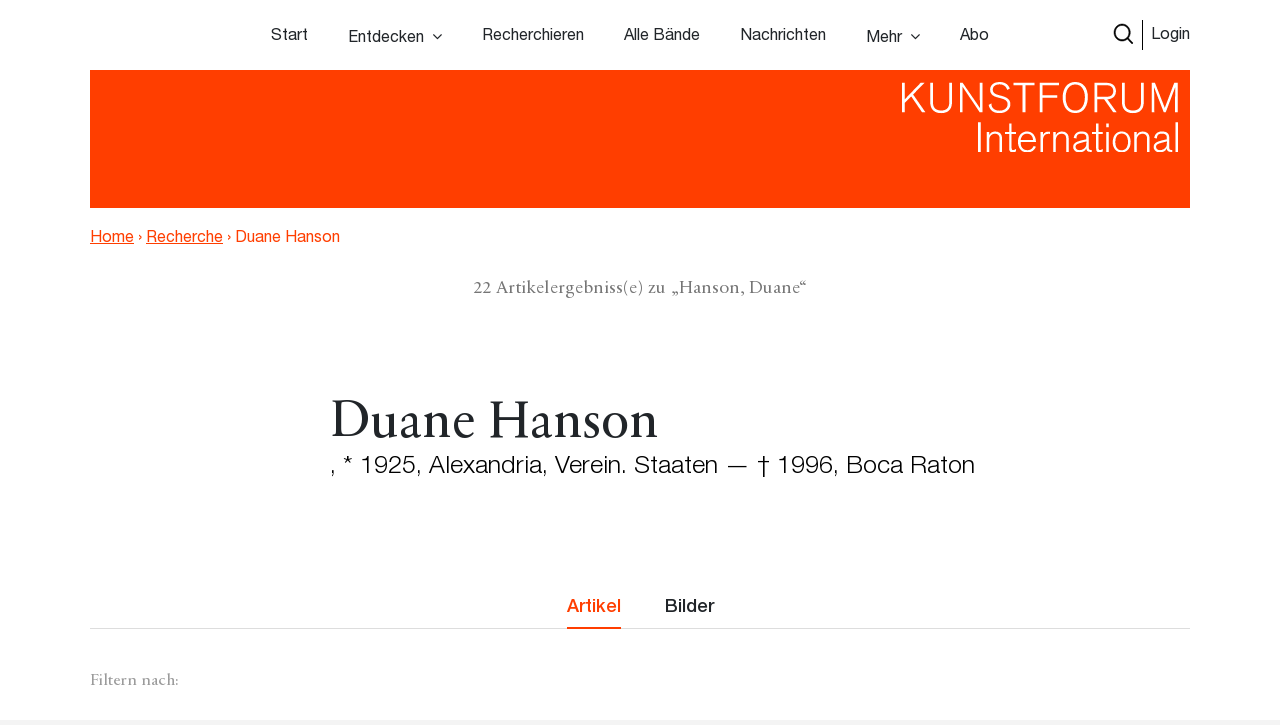

--- FILE ---
content_type: text/html; charset=UTF-8
request_url: https://www.kunstforum.de/person/hanson-duane/
body_size: 16075
content:
<!doctype html>
<html lang="de-DE">
  <head>
  <meta charset="utf-8">
  <meta http-equiv="x-ua-compatible" content="ie=edge">
  <meta name="viewport" content="width=device-width, initial-scale=1, maximum-scale=1">
  <meta name="facebook-domain-verification" content="9qe2nx740zivirl8zvhvly3xbntbz3" />
  <link rel="icon" type="image/x-icon" href="/app/themes/kfi-theme/resources/assets/icons/favicon.ico" />
  <script id="Cookiebot" src="https://consent.cookiebot.com/uc.js" data-cbid="cdfe249b-8881-4012-9f24-1e890577934e" data-blockingmode="auto" type="text/javascript"></script>
  <script type="text/javascript">
    var gaProperty = 'UA-455428-1';
    var disableStr = 'ga-disable-' + gaProperty;
    if (document.cookie.indexOf(disableStr + '=true') > -1) {
      window[disableStr] = true;
    }
    function gaOptout() {
      document.cookie = disableStr + '=true; expires=Thu, 31 Dec 2099 23:59:59 UTC;path=/';
      window[disableStr] = true;
      alert('Das Tracking durch Google Analytics wurde in Ihrem Browser für diese Website deaktiviert.');
    }
  </script>

  <script type="text/javascript">
    var gaProperty = 'UA-455428-1';
    var disableStr = 'ga-disable-' + gaProperty; if (document.cookie.indexOf(disableStr + '=true') > -1) {
      window[disableStr] = true;
    }
    function gaOptout() {
      document.cookie = disableStr + '=true; expires=Thu, 31 Dec 2099 23:59:59 UTC; path=/';
      window[disableStr] = true;
      alert('Das Tracking durch Google Analytics wurde in Ihrem Browser für diese Website deaktiviert.'); } </script> <script> (function(i,s,o,g,r,a,m){i['GoogleAnalyticsObject']=r;i[r]=i[r]||function(){
      (i[r].q=i[r].q||[]).push(arguments)},i[r].l=1*new Date();a=s.createElement(o),
      m=s.getElementsByTagName(o)[0];a.async=1;a.src=g;m.parentNode.insertBefore(a,m)
    })(window,document,'script','//www.google-analytics.com/analytics.js','ga');
    ga('create', 'UA-455428-1', 'auto');
    ga('set', 'anonymizeIp', true);
    ga('send', 'pageview');
  </script>

  <meta name='robots' content='index, follow, max-image-preview:large, max-snippet:-1, max-video-preview:-1' />

	<!-- This site is optimized with the Yoast SEO plugin v15.9.2 - https://yoast.com/wordpress/plugins/seo/ -->
	<title>Hanson, Duane &ndash; www.kunstforum.de</title>
	<link rel="canonical" href="https://www.kunstforum.de/person/hanson-duane/" />
	<meta property="og:locale" content="de_DE" />
	<meta property="og:type" content="article" />
	<meta property="og:title" content="Hanson, Duane &ndash; www.kunstforum.de" />
	<meta property="og:url" content="https://www.kunstforum.de/person/hanson-duane/" />
	<meta property="og:site_name" content="www.kunstforum.de" />
	<meta property="article:modified_time" content="2018-05-25T15:16:56+00:00" />
	<meta name="twitter:card" content="summary_large_image" />
	<meta name="twitter:site" content="@KUNSTFORUM_int" />
	<script type="application/ld+json" class="yoast-schema-graph">{"@context":"https://schema.org","@graph":[{"@type":"WebSite","@id":"https://www.kunstforum.de/#website","url":"https://www.kunstforum.de/","name":"www.kunstforum.de","description":"KUNSTFORUM international","potentialAction":[{"@type":"SearchAction","target":"https://www.kunstforum.de/search/{search_term_string}","query-input":"required name=search_term_string"}],"inLanguage":"de-DE"},{"@type":"WebPage","@id":"https://www.kunstforum.de/person/hanson-duane/#webpage","url":"https://www.kunstforum.de/person/hanson-duane/","name":"Hanson, Duane &ndash; www.kunstforum.de","isPartOf":{"@id":"https://www.kunstforum.de/#website"},"datePublished":"2018-03-27T02:42:45+00:00","dateModified":"2018-05-25T15:16:56+00:00","breadcrumb":{"@id":"https://www.kunstforum.de/person/hanson-duane/#breadcrumb"},"inLanguage":"de-DE","potentialAction":[{"@type":"ReadAction","target":["https://www.kunstforum.de/person/hanson-duane/"]}]},{"@type":"BreadcrumbList","@id":"https://www.kunstforum.de/person/hanson-duane/#breadcrumb","itemListElement":[{"@type":"ListItem","position":1,"item":{"@type":"WebPage","@id":"https://www.kunstforum.de/","url":"https://www.kunstforum.de/","name":"Home"}},{"@type":"ListItem","position":2,"item":{"@type":"WebPage","@id":"https://www.kunstforum.de/person/hanson-duane/","url":"https://www.kunstforum.de/person/hanson-duane/","name":"Hanson, Duane"}}]}]}</script>
	<!-- / Yoast SEO plugin. -->


<link rel="stylesheet" href="/wp/wp-includes/css/dist/block-library/style.min.css?ver=5.7.2">
<link rel="stylesheet" href="/app/mu-plugins/kf/public/css/kf-public.css?ver=1.0.0">
<link rel="stylesheet" href="/app/plugins/cbxwpbookmark/public/css/cbxwpbookmark-public.css?ver=2.0">
<link rel="stylesheet" href="/app/plugins/cbxwpbookmarkaddon/assets/cbxwpbookmarkaddon.css?ver=1.1.1">
<link rel="stylesheet" href="/app/plugins/real-time-validation-for-gravity-forms/public/assets/css/public.css?ver=1.7.0">
<link rel="stylesheet" href="/app/plugins/leaky-paywall//css/issuem-leaky-paywall.css?ver=4.10.10">
<link rel="stylesheet" href="/app/themes/kfi-theme/dist/styles/main.css">
<link rel="stylesheet" href="/app/themes/kfi-theme/dist/styles/custom.css?ver=1.03">
<script src="/wp/wp-includes/js/jquery/jquery.min.js?ver=3.5.1" id="jquery-core-js"></script>
<script src="/wp/wp-includes/js/jquery/jquery-migrate.min.js?ver=3.3.2" id="jquery-migrate-js"></script>
<script src="/app/mu-plugins/kf/public/js/kf-public.js?ver=1.0.0" id="kf-js"></script>
<script src="/app/plugins/cbxwpbookmarkaddon/assets/cbxwpbookmarkaddon.js?ver=1.0" id="cbxwpbookmarkaddon-js"></script>
<script type='text/javascript' id='cbxwpbookmarkpublicjs-js-extra'>
/* <![CDATA[ */
var cbxwpbookmark = {"ajaxurl":"https:\/\/www.kunstforum.de\/wp\/wp-admin\/admin-ajax.php","nonce":"26acd0afc5","cat_template":"\"\\r\\n            <div class=\\\"cbxbookmark-mycat-editbox\\\">\\r\\n                <input class=\\\"cbxbmedit-catname\\\" name=\\\"catname\\\" value=\\\"##catname##\\\" \\\/>                \\r\\n                <select class=\\\"cbxbmedit-privacy input-catprivacy\\\" name=\\\"catprivacy\\\">\\r\\n                  <option value=\\\"1\\\" title=\\\"Public Category\\\">Public<\\\/option>\\r\\n                  <option value=\\\"0\\\" title=\\\"Private Category\\\">Private<\\\/option>\\r\\n                <\\\/select>\\r\\n                <a href=\\\"#\\\" class=\\\"cbxbookmark-btn cbxbookmark-cat-save\\\">Update <span class=\\\"cbxbm_busy\\\" style=\\\"display:none;\\\"><\\\/span><\\\/a>\\r\\n                <a href=\\\"#\\\" class=\\\"cbxbookmark-btn cbxbookmark-cat-close\\\">Close<\\\/a>\\r\\n            <\\\/div>\"","category_delete_success":"Category deleted successfully","category_delete_error":"Unable to delete the category","areyousuretodeletecat":"Diesen Bookmark-Ordner entfernen?","areyousuretodeletebookmark":"Diesen Bookmark wirklich l\u00f6schen?","bookmark_failed":"Hinzuf\u00fcgen des Bookmarks fehlgeschlagen","bookmark_removed":"Bookmark entfernt","bookmark_removed_empty":"Alle Bookmarks entfernt.","bookmark_removed_failed":"L\u00f6schen des Bookmarks hat nicht funktioniert.","error_msg":"Error loading data. Response code = ","category_name_empty":"Kategorie kann nicht leer sein.","add_to_head_defult":"Um Beitrag hinzuzuf\u00fcgen, Merkliste ausw\u00e4hlen","category_loaded_edit":"Klicken um Liste zu bearbeiten","max_cat_limit":"10","max_cat_limit_error":"Sorry, you reached the maximum category limit and to create one one, please delete unnecessary categories first","user_current_cat_count":"0","user_current_cats":"","user_can_create_cat":"0"};
/* ]]> */
</script>
<script src="/app/plugins/cbxwpbookmark/public/js/cbxwpbookmark-public.js?ver=2.0" id="cbxwpbookmarkpublicjs-js"></script>
<script type='text/javascript' id='track-the-click-js-extra'>
/* <![CDATA[ */
var ajax_var = {"nonce":"1a8adfcb27"};
var ttc_data = {"proBeacon":""};
/* ]]> */
</script>
<script src="/app/plugins/track-the-click/public/js/track-the-click-public.js?ver=0.3.15" id="track-the-click-js" data-noptimize="true"></script>
<script id="track-the-click-js-after" data-noptimize="true">
function getHomeURL() {return "https://www.kunstforum.de";}
function getPostID() {return 13325;}
function showClickCounts() {return false;}
function getClicksToGA() {return false;}
</script>
<script src="/app/plugins/real-time-validation-for-gravity-forms/public/assets/js/livevalidation_standalone.js?ver=1.7.0" id="real-time-validation-live-validation-js"></script>
<script src="/app/plugins/real-time-validation-for-gravity-forms/public/assets/js/public.js?ver=1.7.0" id="real-time-validation-plugin-script-js"></script>
<script src="/app/plugins/real-time-validation-for-gravity-forms/public/assets/js/default_validation.js?ver=1.7.0" id="real-time-validation-plugin-defaiult-skin-js-js"></script>
<script type='text/javascript' id='wp-statistics-tracker-js-extra'>
/* <![CDATA[ */
var WP_Statistics_Tracker_Object = {"hitRequestUrl":"https:\/\/www.kunstforum.de\/wp-json\/wp-statistics\/v2\/hit?wp_statistics_hit_rest=yes&track_all=1&current_page_type=post_type_person&current_page_id=13325&search_query&page_uri=L3BlcnNvbi9oYW5zb24tZHVhbmUv","keepOnlineRequestUrl":"https:\/\/www.kunstforum.de\/wp-json\/wp-statistics\/v2\/online?wp_statistics_hit_rest=yes&track_all=1&current_page_type=post_type_person&current_page_id=13325&search_query&page_uri=L3BlcnNvbi9oYW5zb24tZHVhbmUv","option":{"dntEnabled":"1","cacheCompatibility":"1"}};
/* ]]> */
</script>
<script src="/app/plugins/wp-statistics/assets/js/tracker.js?ver=5.7.2" id="wp-statistics-tracker-js"></script>
<!-- Analytics by WP Statistics v14.2 - https://wp-statistics.com/ -->
<meta name="facebook-domain-verification" content="nbck9jduq426x1cd9u1zd867ltc750" />		<style type="text/css" id="wp-custom-css">
			.template-impressum .maincontent img {
	height: auto;
}		</style>
		</head>
  <body class="person-template-default single single-person postid-13325 hanson-duane app-data index-data singular-data single-data single-person-data single-person-hanson-duane-data is-guest">
        <!-- Facebook Pixel Code -->
<!--
  <script>
    !function(f,b,e,v,n,t,s)
    {if(f.fbq)return;n=f.fbq=function(){n.callMethod?
      n.callMethod.apply(n,arguments):n.queue.push(arguments)};
      if(!f._fbq)f._fbq=n;n.push=n;n.loaded=!0;n.version='2.0';
      n.queue=[];t=b.createElement(e);t.async=!0;
      t.src=v;s=b.getElementsByTagName(e)[0];
      s.parentNode.insertBefore(t,s)}(window,document,'script',
      'https://connect.facebook.net/en_US/fbevents.js');
    fbq('init', '716049578952501');
    fbq('track', 'PageView');
  </script>
  <noscript>
    <img height="1" width="1"
        src="https://www.facebook.com/tr?id=716049578952501&ev=PageView
  &noscript=1"/>
  </noscript>
  -->
<!-- End Facebook Pixel Code -->


<div class="collapse navbar-collapse d-xs-block d-sm-block d-md-none d-lg-none" id="navbarSupportedContent">
    <ul class="navbar-nav">
        <li class="nav-item  start-link "><a class="nav-link" href="https://www.kunstforum.de/">Start</a></li><li class="nav-item   hasItems"><span class="nav-link">Entdecken</span><ul class="nav-sub"><li class="nav-sub-item  "><a class="nav-sub-link" href="https://www.kunstforum.de/entdecken/">Venedig Biennale Archiv entdecken</a></li><li class="nav-sub-item  "><a class="nav-sub-link" href="https://www.kunstforum.de/archiv-entdecken/">Archiv entdecken</a></li></ul></li><li class="nav-item   "><a class="nav-link" href="https://www.kunstforum.de/recherche/">Recherchieren</a></li><li class="nav-item   "><a class="nav-link" href="https://www.kunstforum.de/archiv/">Alle Bände</a></li><li class="nav-item   "><a class="nav-link" href="https://www.kunstforum.de/nachrichten/">Nachrichten</a></li><li class="nav-item   hasItems"><span class="nav-link">Mehr</span><ul class="nav-sub"><li class="nav-sub-item  "><a class="nav-sub-link" href="https://www.kunstforum.de/ueber-kunstforum/">Über KUNSTFORUM</a></li><li class="nav-sub-item  "><a class="nav-sub-link" href="https://www.kunstforum.de/anzeigen/">Anzeigen/Mediadaten</a></li><li class="nav-sub-item  "><a class="nav-sub-link" href="http://www.kunstforum.de/handbuch-recherche">Akademische Nutzung</a></li><li class="nav-sub-item  "><a class="nav-sub-link" href="https://www.kunstforum.de/newsletter/">Newsletter</a></li></ul></li><li class="nav-item   "><a class="nav-link" href="https://www.kunstforum.de/abo/">Abo</a></li>
    </ul>

    <button class="navbar-toggler" type="button" data-toggle="collapse" data-target="#navbarSupportedContent"
        aria-controls="navbarSupportedContent" aria-expanded="false" aria-label="Toggle navigation">
        <svg width="24" height="24" xmlns="http://www.w3.org/2000/svg" fill-rule="evenodd" clip-rule="evenodd">
            <path
                d="M12 11.293l10.293-10.293.707.707-10.293 10.293 10.293 10.293-.707.707-10.293-10.293-10.293 10.293-.707-.707 10.293-10.293-10.293-10.293.707-.707 10.293 10.293z" />
        </svg>
    </button>
</div>

<nav class="navbar navbar-expand-lg fixed-top initial-state " id="navbar-main">
    <div class="container main-navi nav-elem-pos-a">

        <div class="header-add my-2 my-lg-0 nav-elem-pos-b">
            <a href="/suche" id="nav-search-btn">
                <img src="https://www.kunstforum.de/app/themes/kfi-theme/dist/images/search-w.svg" class="search-icon-w" />
                <img src="https://www.kunstforum.de/app/themes/kfi-theme/dist/images/search.svg" class="search-icon" />
            </a>
                        <a href="#" id="nav-login-btn" class="active">Login</a>
            
            <button class="navbar-toggler d-sm-block d-xs-block d-md-none d-lg-none" type="button"
                data-toggle="collapse" data-target="#navbarSupportedContent" aria-controls="navbarSupportedContent"
                aria-expanded="false" aria-label="Toggle navigation">
                <svg xmlns="http://www.w3.org/2000/svg" viewBox="0 0 30 30" width="30" height="30" focusable="false">
                    <title>Menu</title>
                    <path stroke="currentColor" stroke-width="2" stroke-linecap="round" stroke-miterlimit="10"
                        d="M4 7h22M4 15h22M4 23h22"></path>
                </svg>
            </button>
        </div>

        <div class="d-none d-sm-none d-xs-none d-md-block d-lg-block" id="desktop-navbar">
            <ul class="navbar-nav">
                <li class="nav-item  start-link "><a class="nav-link" href="https://www.kunstforum.de/">Start</a></li><li class="nav-item   hasItems"><span class="nav-link">Entdecken</span><ul class="nav-sub"><li class="nav-sub-item  "><a class="nav-sub-link" href="https://www.kunstforum.de/entdecken/">Venedig Biennale Archiv entdecken</a></li><li class="nav-sub-item  "><a class="nav-sub-link" href="https://www.kunstforum.de/archiv-entdecken/">Archiv entdecken</a></li></ul></li><li class="nav-item   "><a class="nav-link" href="https://www.kunstforum.de/recherche/">Recherchieren</a></li><li class="nav-item   "><a class="nav-link" href="https://www.kunstforum.de/archiv/">Alle Bände</a></li><li class="nav-item   "><a class="nav-link" href="https://www.kunstforum.de/nachrichten/">Nachrichten</a></li><li class="nav-item   hasItems"><span class="nav-link">Mehr</span><ul class="nav-sub"><li class="nav-sub-item  "><a class="nav-sub-link" href="https://www.kunstforum.de/ueber-kunstforum/">Über KUNSTFORUM</a></li><li class="nav-sub-item  "><a class="nav-sub-link" href="https://www.kunstforum.de/anzeigen/">Anzeigen/Mediadaten</a></li><li class="nav-sub-item  "><a class="nav-sub-link" href="http://www.kunstforum.de/handbuch-recherche">Akademische Nutzung</a></li><li class="nav-sub-item  "><a class="nav-sub-link" href="https://www.kunstforum.de/newsletter/">Newsletter</a></li></ul></li><li class="nav-item   "><a class="nav-link" href="https://www.kunstforum.de/abo/">Abo</a></li>
            </ul>
        </div>
    </div>

    <div class="login-navi container">
                <div class="login-container d-flex">
            <div class="col-sm-12 col-md-8 teaser-col">
                <div class="row">
                    <div class="col-sm-4 img-col">
                        <img class="img-col-image" src="https://d3speutakpkuqn.cloudfront.net/app/uploads/2025/12/11091201/Baende_1-2_307.png" />
                    </div>
                    <div class="col-sm-8 teaser-col">
                        <h4>Sie sind noch kein*e Abonnent*in?</h4>
                        <p>Lesen Sie alle Inhalte der bisher erschienenen 307 Bände im KUNSTFORUM Abo</p>
                        <ul>
                                                        <li>Printausgabe + Digitalzugang und E-Paper inklusive</li>
                                                        <li>Inspiration und Online-Recherche in allen bisher erschienenen Bänden</li>
                                                        <li>flexibel mit dem aktuellen, letzten oder nächsten Band einsteigen</li>
                                                    </ul>
                        <a href="/abo" class="kf-btn mt-auto mr-auto">Jetzt abonnieren</a>
                    </div>
                </div>
            </div>
            <div class="col-sm-12 col-md-4 login-col">
                                <form name="loginform" id="loginform" action="https://www.kunstforum.de/wp/wp-login.php" method="post">
                    <h4>Login</h4>
                    <p>Wenn Sie bereits Abonnent sind, loggen Sie sich hier ein:</p>
                    
                    <input id="user_login" placeholder="E-Mail-Adresse" type="text" size="20" value="" name="log">
                    <input id="user_pass" placeholder="Passwort" type="password" size="20" value="" name="pwd">
                    <p class="login-additonal-text">
                        <a href="/passwort-vergessen/">Passwort vergessen?</a>
                    </p>
                    <input class="kf-btn-black ml-auto" type="submit" value="Anmelden" name="wp-submit">
                    <input id="rememberme" style="display: none;" type="checkbox" value="forever" name="rememberme">
                    <input type="hidden" value="https://www.kunstforum.de/person/hanson-duane" name="redirect_to">
                </form>
                <div class="client-custom-login">
                    <a href="/kundennummer-konvertierung/">Login mit Kunden/Login-Nummer oder Fragen zum Login?</a><br>
                    <a href="/shibboleth-login/">Login für Institutionen (Shibboleth)</a>
                </div>
            </div>
        </div>
    </div>

    <div class="search-navi container">
        <div class="kf-top-bar-search-wrapper">
  <div class="">
    <div class="kf-bar-enclosure">
      <div class="kf-bar kf-top-bar-search">
        <form action="/suche" method="GET" id="header-search-form">
                      <input type="text" id="search-text-query" name="query" placeholder="Volltextsuche im Archiv: Suchen Sie nach Themen,
        Begriffen, Personen, Institutionen etc..." />
                    <input id="search-submit-query" type="image" src="https://www.kunstforum.de/app/themes/kfi-theme/dist/images/search_icon.svg" />
        </form>
      </div>
              <span class="kf-slogan float-left"></span>
                    <span class="kf-slogan float-right">
          <a href="/">KUNSTFORUM International</a>
        </span>
          </div>
  </div>
</div>

    </div>
</nav>
    <div class="wrap" role="document">
      
  
  <div class="kf-article-stage">
                <div class="container">
            <div class="kf-bar-enclosure">
                <div class="kf-bar home-link">
                    <div class="logo-50-years">
                        <a href="/" title="KUNSTFORUM International">
                            <img src="https://www.kunstforum.de/app/themes/kfi-theme/dist/images/KF_Logo_ab2025_font.svg"
                                style="width: 300px;top: 0;height: auto;" class="logo" />
                        </a>
                    </div>
                </div>
                                <div class="kf-slogan float-left breadcrumb">
                    <a href="https://www.kunstforum.de" class="bc-link home">Home</a>
                                        <span class="divider">›</span>
                                        <a href="https://www.kunstforum.de/recherche" class="bc-link">Recherche</a>
                                                            <span class="divider">›</span>
                                        <span href="https://www.kunstforum.de/person/hanson-duane/" class="bc-link">Duane Hanson</span>
                                                        </div>
                                <div class="kf-slogan float-right d-none">
                    <a href="/">KUNSTFORUM International</a>
                </div>
            </div>
        </div>
    </div>
  <div class="maincontent maincontent_home">
    
        <div class="result-info">
      <p class="text-center result-count">22 Artikelergebniss(e) zu „Hanson, Duane“</p>
    </div>

    
    <div class="kfi-header-text">
  <div class="container">
        <div class="kfi-header-text-content d-flex flex-column has-img-col" style="flex-direction: row !important;">
              <div class="col img-col d-flex flex-column" style="background-image: url(); height: 180px; width: 180px; border-radius: 50%; overflow: hidden; background-repeat: no-repeat; background-size: cover; background-position: center;">
          <img src="" class="rounded-circle" alt="" style="opacity: 0;"/>
        </div>
            <div class="col d-flex flex-column justify-content-center header-headline">
                  <h1 class="header-title">Duane Hanson</h1>
                          <h3>, * 1925, Alexandria, Verein. Staaten — † 1996, Boca Raton</h3>
                      </div>
    </div>
  </div>
</div>

      <div class="container">
        <div class="col-12 content-tab_style content-tabs">
          <div class="row justify-content-center">
            <div class="col-12 text-center">
              <ul class="align-bottom nav nav-tabs" id="myTab" role="tablist">
                <li class="nav-item">
                  <a class="active nav-link content-tab" id="articles-tab" data-toggle="tab" href="#articles-panel" role="tab" aria-controls="articles" aria-selected="true">Artikel</a>
                </li>
                <li class="nav-item">
                  <a class="nav-link content-tab" id="images-tab" data-toggle="tab" href="#images-panel" role="tab" aria-controls="images" aria-selected="true">Bilder</a>
                </li>
              </ul>
            </div>
          </div>
        </div>
      </div>

      <div class="article-relations tab-content personen-artikel" id="myTabContent">
        <div class="tab-pane fade show active pt-0" id="articles-panel" role="tabpanel" aria-labelledby="articles-tab">
          <div class="container">
            <form>
                            <div class="kf-search-research-filter d-flex flex-row align-items-start">
                                  <span class="label">Filtern nach:</span>
                  <select id="person-filter-issue" class="selectpicker" name="issue" data-width="auto">
                    <option value="">Band wählen</option>
                                                            <option value="9267" >Bd. 207</option>
                                                            <option value="9135" >Bd. 114</option>
                                                            <option value="9254" >Bd. 194</option>
                                                            <option value="616728" >Bd. 260</option>
                                                            <option value="588026" >Bd. 256</option>
                                                            <option value="9300" >Bd. 241</option>
                                                            <option value="9299" >Bd. 240</option>
                                                            <option value="9264" >Bd. 204</option>
                                                            <option value="9181" >Bd. 160</option>
                                                            <option value="9268" >Bd. 208</option>
                                                            <option value="9142" >Bd. 121</option>
                                                            <option value="9285" >Bd. 225</option>
                                                            <option value="9282" >Bd. 222</option>
                                                            <option value="9287" >Bd. 227</option>
                                                            <option value="9253" >Bd. 193</option>
                                                            <option value="9168" >Bd. 147</option>
                                                            <option value="9169" >Bd. 148</option>
                                                            <option value="9260" >Bd. 200</option>
                                                            <option value="9174" >Bd. 153</option>
                                                            <option value="9178" >Bd. 157</option>
                                                            <option value="9216" >Bd. 60</option>
                                      </select>
                                                  <select id="person-filter-rubrik" class="selectpicker" name="issue" data-width="auto">
                    <option value="">Rubrik wählen</option>
                                                            <option value="ausstellungen" >Ausstellungen</option>
                                                            <option value="titel" >Titel</option>
                                      </select>
                              </div>
                          </form>
          </div>
          <!-- show articles -->
          

          
                      <div class="kf-front-misc-articles"  >
      <h5 class="section-title">WICHTIGE ERWÄHNUNGEN</h5>
    <div class="container">
          <div class="row kf-mini-item">
      <div class="col-xs-12 col-sm-6 col-md-4 col-lg-6 teaser-mini">
      <a href="https://www.kunstforum.de/artikel/duane-hanson-gregory-crewdson/">
        <div class="row">
          <div class="col-xs-12 col-sm-12 col-md-12 col-lg-4 col-xl-4">
                          <div class="thumb-aspect" style="background-image: url(https://d3speutakpkuqn.cloudfront.net/app/uploads/2018/04/16210250/207524_1.jpg)"></div>
                      </div>
          <div class="col-xs-12 col-sm-12 col-md-12 col-lg-8 col-xl-8 d-flex flex-column">
            <h1>Duane Hanson / Gregory Crewdson</h1>
                          <h3>»Unheimliche Wirklichkeiten«</h3>
                                                      <h3 class="more_articles_teaser">Museum Frieder Burda, Baden-Baden, 27.11.2010 – 6.3.2011</h3>
                                                                  <div class="artikel-meta mt-auto">
              <span class="uppercase">
                von 
  <span class="uppercase">
    <span class="artikel-autoren">Hans-Dieter Fronz</span>
          <span> · </span>
      </span>
              </span>
              <span>
                                  Bd. 207
    , 2011
    <span> · </span>
                              </span>
              <span class="uppercase">
                <span class="uppercase">
    <strong>
                Ausstellungen:
                            Baden-Baden
                        </strong>
</span>
              </span>
            </div>
          </div>
        </div>
      </a>
    </div>
      <div class="col-xs-12 col-sm-6 col-md-4 col-lg-6 teaser-mini">
      <a href="https://www.kunstforum.de/artikel/duane-hanson-2/">
        <div class="row">
          <div class="col-xs-12 col-sm-12 col-md-12 col-lg-4 col-xl-4">
                          <div class="thumb-aspect" style="background-image: url(https://d3speutakpkuqn.cloudfront.net/app/uploads/2018/04/17110811/114028_1.jpg)"></div>
                      </div>
          <div class="col-xs-12 col-sm-12 col-md-12 col-lg-8 col-xl-8 d-flex flex-column">
            <h1>Duane Hanson</h1>
                          <h3>»Skulpturen«</h3>
                                                      <h3 class="more_articles_teaser">Kunsthalle und Kunstverein Tübingen, 24.11.1990 - 10.2.1991&#xD;
Kunsthalle Köln 8.3. - 26.5.1991&#xD;
Kunstverein Hamburg, 22.6. - 4.8.1991</h3>
                                                                  <div class="artikel-meta mt-auto">
              <span class="uppercase">
                von 
  <span class="uppercase">
    <span class="artikel-autoren">Jochen Becker</span>
          <span> · </span>
      </span>
              </span>
              <span>
                                  Bd. 114
    , 1991
    <span> · </span>
                              </span>
              <span class="uppercase">
                <span class="uppercase">
    <strong>
                Ausstellungen:
                            Tübingen/Köln/Hamburg
                        </strong>
</span>
              </span>
            </div>
          </div>
        </div>
      </a>
    </div>
      <div class="col-xs-12 col-sm-6 col-md-4 col-lg-6 teaser-mini">
      <a href="https://www.kunstforum.de/artikel/duane-hanson-sculptures-of-the-american-dream/">
        <div class="row">
          <div class="col-xs-12 col-sm-12 col-md-12 col-lg-4 col-xl-4">
                          <div class="thumb-aspect" style="background-image: url(https://d3speutakpkuqn.cloudfront.net/app/uploads/2018/04/05144619/194-072-001.jpg)"></div>
                      </div>
          <div class="col-xs-12 col-sm-12 col-md-12 col-lg-8 col-xl-8 d-flex flex-column">
            <h1>Duane Hanson: Sculptures of the American Dream</h1>
                          <h3>»Mr. America«</h3>
                                                      <h3 class="more_articles_teaser">Kunsthalle Krems, 7.9.2008 – 1.3.2009</h3>
                                                                  <div class="artikel-meta mt-auto">
              <span class="uppercase">
                von 
  <span class="uppercase">
    <span class="artikel-autoren">Ursula Maria Probst</span>
          <span> · </span>
      </span>
              </span>
              <span>
                                  Bd. 194
    , 2008
    <span> · </span>
                              </span>
              <span class="uppercase">
                <span class="uppercase">
    <strong>
                Ausstellungen:
                            Krems
                        </strong>
</span>
              </span>
            </div>
          </div>
        </div>
      </a>
    </div>
  </div>
      </div>
</div>

            <hr>
                                <div class="kf-front-misc-articles"  >
      <h5 class="section-title">SONSTIGE NENNUNGEN</h5>
    <div class="container">
          <div class="row kf-mini-item">
      <div class="col-xs-12 col-sm-6 col-md-4 col-lg-6 teaser-mini">
      <a href="https://www.kunstforum.de/artikel/lust-der-taeuschung/">
        <div class="row">
          <div class="col-xs-12 col-sm-12 col-md-12 col-lg-4 col-xl-4">
                          <div class="thumb-aspect" style="background-image: url(https://d3speutakpkuqn.cloudfront.net/app/uploads/2019/04/15104805/5431433_image_2_263-400x225.jpg)"></div>
                      </div>
          <div class="col-xs-12 col-sm-12 col-md-12 col-lg-8 col-xl-8 d-flex flex-column">
            <h1>Lust der Täuschung</h1>
                          <h3>Von Antiker Kunst bis zur Virtual Reality</h3>
                                                      <h3 class="more_articles_teaser">Ludwig Forum für Internationale Kunst 22.02. – 30.06.2019</h3>
                                                                  <div class="artikel-meta mt-auto">
              <span class="uppercase">
                von 
  <span class="uppercase">
    <span class="artikel-autoren">Renate Puvogel</span>
          <span> · </span>
      </span>
              </span>
              <span>
                                  Bd. 260
    , 2019
    <span> · </span>
                              </span>
              <span class="uppercase">
                <span class="uppercase">
    <strong>
                Ausstellungen:
                            Aachen
                        </strong>
</span>
              </span>
            </div>
          </div>
        </div>
      </a>
    </div>
      <div class="col-xs-12 col-sm-6 col-md-4 col-lg-6 teaser-mini">
      <a href="https://www.kunstforum.de/artikel/almost-alive/">
        <div class="row">
          <div class="col-xs-12 col-sm-12 col-md-12 col-lg-4 col-xl-4">
                          <div class="thumb-aspect" style="background-image: url(https://d3speutakpkuqn.cloudfront.net/app/uploads/2018/09/07171728/5213475_image_2_267-400x247.jpg)"></div>
                      </div>
          <div class="col-xs-12 col-sm-12 col-md-12 col-lg-8 col-xl-8 d-flex flex-column">
            <h1>ALMOST ALIVE</h1>
                          <h3>Hyperrealistische Skulptur in der Kunst</h3>
                                                      <h3 class="more_articles_teaser">Kunsthalle Tübingen 21.07. – 21.10. 2018</h3>
                                                                  <div class="artikel-meta mt-auto">
              <span class="uppercase">
                von 
  <span class="uppercase">
    <span class="artikel-autoren">Hans-Dieter Fronz</span>
          <span> · </span>
      </span>
              </span>
              <span>
                                  Bd. 256
    , 2018
    <span> · </span>
                              </span>
              <span class="uppercase">
                <span class="uppercase">
    <strong>
                Ausstellungen:
                            Tübingen
                        </strong>
</span>
              </span>
            </div>
          </div>
        </div>
      </a>
    </div>
      <div class="col-xs-12 col-sm-6 col-md-4 col-lg-6 teaser-mini">
      <a href="https://www.kunstforum.de/artikel/the-historical-exhibition-9/">
        <div class="row">
          <div class="col-xs-12 col-sm-12 col-md-12 col-lg-4 col-xl-4">
                          <div class="thumb-aspect" style="background-image: url(https://d3speutakpkuqn.cloudfront.net/app/uploads/2018/04/16221705/241140_1.jpg)"></div>
                      </div>
          <div class="col-xs-12 col-sm-12 col-md-12 col-lg-8 col-xl-8 d-flex flex-column">
            <h1>The Historical Exhibition</h1>
                          <h3>Sites Under Construction</h3>
                                                      <h3 class="more_articles_teaser">Arbeitspause</h3>
                                            <h3 class="more_articles_teaser">Löwenbräukunst</h3>
                                                    <div class="artikel-meta mt-auto">
              <span class="uppercase">
                von 
  <span class="uppercase">
    <span class="artikel-autoren">Sabine B. Vogel</span>
          <span> · </span>
      </span>
              </span>
              <span>
                                  Bd. 241
    , 2016
    <span> · </span>
                              </span>
              <span class="uppercase">
                <span class="uppercase">
    <strong>
                Titel:
                            Künstler als Kuratoren: Manifesta 11
                        </strong>
</span>
              </span>
            </div>
          </div>
        </div>
      </a>
    </div>
      <div class="col-xs-12 col-sm-6 col-md-4 col-lg-6 teaser-mini">
      <a href="https://www.kunstforum.de/artikel/wohlfuhl-manifesta/">
        <div class="row">
          <div class="col-xs-12 col-sm-12 col-md-12 col-lg-4 col-xl-4">
                          <div class="thumb-aspect" style="background-image: url(https://d3speutakpkuqn.cloudfront.net/app/uploads/2018/04/16221618/241103_1.jpg)"></div>
                      </div>
          <div class="col-xs-12 col-sm-12 col-md-12 col-lg-8 col-xl-8 d-flex flex-column">
            <h1>Wohlfühl-Manifesta</h1>
                                                                                          <div class="artikel-meta mt-auto">
              <span class="uppercase">
                von 
  <span class="uppercase">
    <span class="artikel-autoren">Max Glauner</span>
          <span> · </span>
      </span>
              </span>
              <span>
                                  Bd. 241
    , 2016
    <span> · </span>
                              </span>
              <span class="uppercase">
                <span class="uppercase">
    <strong>
                Titel:
                            Künstler als Kuratoren: Manifesta 11
                        </strong>
</span>
              </span>
            </div>
          </div>
        </div>
      </a>
    </div>
      <div class="col-xs-12 col-sm-6 col-md-4 col-lg-6 teaser-mini">
      <a href="https://www.kunstforum.de/artikel/sculpture-on-the-move/">
        <div class="row">
          <div class="col-xs-12 col-sm-12 col-md-12 col-lg-4 col-xl-4">
                          <div class="thumb-aspect" style="background-image: url(https://d3speutakpkuqn.cloudfront.net/app/uploads/2018/04/16221405/240527_1.jpg)"></div>
                      </div>
          <div class="col-xs-12 col-sm-12 col-md-12 col-lg-8 col-xl-8 d-flex flex-column">
            <h1>Sculpture on the move</h1>
                          <h3>Kunstmuseum Basel, 19.4. – 18.9.2016</h3>
                                                                                          <div class="artikel-meta mt-auto">
              <span class="uppercase">
                von 
  <span class="uppercase">
    <span class="artikel-autoren">Hans-Dieter Fronz</span>
          <span> · </span>
      </span>
              </span>
              <span>
                                  Bd. 240
    , 2016
    <span> · </span>
                              </span>
              <span class="uppercase">
                <span class="uppercase">
    <strong>
                Ausstellungen:
                            Basel
                        </strong>
</span>
              </span>
            </div>
          </div>
        </div>
      </a>
    </div>
      <div class="col-xs-12 col-sm-6 col-md-4 col-lg-6 teaser-mini">
      <a href="https://www.kunstforum.de/artikel/kontinuitat-und-differenz/">
        <div class="row">
          <div class="col-xs-12 col-sm-12 col-md-12 col-lg-4 col-xl-4">
                          <div class="thumb-aspect" style="background-image: url(https://d3speutakpkuqn.cloudfront.net/app/uploads/2018/04/16205841/204524_1.jpg)"></div>
                      </div>
          <div class="col-xs-12 col-sm-12 col-md-12 col-lg-8 col-xl-8 d-flex flex-column">
            <h1>Kontinuität und Differenz</h1>
                          <h3>»Realismus. Das Abenteuer der Wirklichkeit«</h3>
                                                      <h3 class="more_articles_teaser">Kunsthalle der Hypo-Kulturstiftung, München, 11.6. – 5. 9.2010</h3>
                                                                  <div class="artikel-meta mt-auto">
              <span class="uppercase">
                von 
  <span class="uppercase">
    <span class="artikel-autoren">Heinz Schütz</span>
          <span> · </span>
      </span>
              </span>
              <span>
                                  Bd. 204
    , 2010
    <span> · </span>
                              </span>
              <span class="uppercase">
                <span class="uppercase">
    <strong>
                Ausstellungen:
                            München
                        </strong>
</span>
              </span>
            </div>
          </div>
        </div>
      </a>
    </div>
      <div class="col-xs-12 col-sm-6 col-md-4 col-lg-6 teaser-mini">
      <a href="https://www.kunstforum.de/artikel/konservierung/">
        <div class="row">
          <div class="col-xs-12 col-sm-12 col-md-12 col-lg-4 col-xl-4">
                          <div class="thumb-aspect" style="background-image: url(https://d3speutakpkuqn.cloudfront.net/app/uploads/2018/04/17132932/160028_1.jpg)"></div>
                      </div>
          <div class="col-xs-12 col-sm-12 col-md-12 col-lg-8 col-xl-8 d-flex flex-column">
            <h1>Konservierung</h1>
                                                      <h3 class="more_articles_teaser">Die Enzyklopädie: Essen und Trinken A-Z</h3>
                                                                  <div class="artikel-meta mt-auto">
              <span class="uppercase">
                von 
  <span class="uppercase">
    <span class="artikel-autoren">Jürgen Raap</span>
          <span> · </span>
      </span>
              </span>
              <span>
                                  Bd. 160
    , 2002
    <span> · </span>
                              </span>
              <span class="uppercase">
                <span class="uppercase">
    <strong>
                Titel:
                            Essen und Trinken II
                        </strong>
</span>
              </span>
            </div>
          </div>
        </div>
      </a>
    </div>
      <div class="col-xs-12 col-sm-6 col-md-4 col-lg-6 teaser-mini">
      <a href="https://www.kunstforum.de/artikel/hyper-real-2/">
        <div class="row">
          <div class="col-xs-12 col-sm-12 col-md-12 col-lg-4 col-xl-4">
                          <div class="thumb-aspect" style="background-image: url(https://d3speutakpkuqn.cloudfront.net/app/uploads/2018/04/16210611/208519_1.jpg)"></div>
                      </div>
          <div class="col-xs-12 col-sm-12 col-md-12 col-lg-8 col-xl-8 d-flex flex-column">
            <h1>Hyper real</h1>
                          <h3>»Kunst und Amerika um 1970«</h3>
                                                      <h3 class="more_articles_teaser">Ludwig Forum für Internationale Kunst, Aachen, 13.3 – 19.6.2011</h3>
                                                                  <div class="artikel-meta mt-auto">
              <span class="uppercase">
                von 
  <span class="uppercase">
    <span class="artikel-autoren">Jürgen Raap</span>
          <span> · </span>
      </span>
              </span>
              <span>
                                  Bd. 208
    , 2011
    <span> · </span>
                              </span>
              <span class="uppercase">
                <span class="uppercase">
    <strong>
                Ausstellungen:
                            Aachen
                        </strong>
</span>
              </span>
            </div>
          </div>
        </div>
      </a>
    </div>
      <div class="col-xs-12 col-sm-6 col-md-4 col-lg-6 teaser-mini">
      <a href="https://www.kunstforum.de/artikel/kunst-und-humor-8/">
        <div class="row">
          <div class="col-xs-12 col-sm-12 col-md-12 col-lg-4 col-xl-4">
                          <div class="thumb-aspect" style="background-image: url(https://d3speutakpkuqn.cloudfront.net/app/uploads/2018/04/17112327/121022_1.jpg)"></div>
                      </div>
          <div class="col-xs-12 col-sm-12 col-md-12 col-lg-8 col-xl-8 d-flex flex-column">
            <h1>Kunst und Humor</h1>
                          <h3>Kleines ikonographisches Bilder-Lexikon von A-Z</h3>
                                                      <h3 class="more_articles_teaser">S</h3>
                                                                  <div class="artikel-meta mt-auto">
              <span class="uppercase">
                              </span>
              <span>
                                  Bd. 121
    , 1993
    <span> · </span>
                              </span>
              <span class="uppercase">
                <span class="uppercase">
    <strong>
                Titel:
                            Kunst und Humor
                        </strong>
</span>
              </span>
            </div>
          </div>
        </div>
      </a>
    </div>
      <div class="col-xs-12 col-sm-6 col-md-4 col-lg-6 teaser-mini">
      <a href="https://www.kunstforum.de/artikel/lens-based-sculpture/">
        <div class="row">
          <div class="col-xs-12 col-sm-12 col-md-12 col-lg-4 col-xl-4">
                          <div class="thumb-aspect" style="background-image: url(https://d3speutakpkuqn.cloudfront.net/app/uploads/2018/04/16213731/225502_1.jpg)"></div>
                      </div>
          <div class="col-xs-12 col-sm-12 col-md-12 col-lg-8 col-xl-8 d-flex flex-column">
            <h1>lens-based sculpture</h1>
                          <h3>»Die Veränderung der Skulptur durch die Fotografie«</h3>
                                                      <h3 class="more_articles_teaser">Akademie der Künste, Berlin, 24.1. – 21.4.2014</h3>
                                                                  <div class="artikel-meta mt-auto">
              <span class="uppercase">
                von 
  <span class="uppercase">
    <span class="artikel-autoren">Thomas W. Kuhn</span>
          <span> · </span>
      </span>
              </span>
              <span>
                                  Bd. 225
    , 2014
    <span> · </span>
                              </span>
              <span class="uppercase">
                <span class="uppercase">
    <strong>
                Ausstellungen:
                            Berlin
                        </strong>
</span>
              </span>
            </div>
          </div>
        </div>
      </a>
    </div>
      <div class="col-xs-12 col-sm-6 col-md-4 col-lg-6 teaser-mini">
      <a href="https://www.kunstforum.de/artikel/il-palazzo-enciclopedico-der-enzyklopadische-palast/">
        <div class="row">
          <div class="col-xs-12 col-sm-12 col-md-12 col-lg-4 col-xl-4">
                          <div class="thumb-aspect" style="background-image: url(https://d3speutakpkuqn.cloudfront.net/app/uploads/2018/04/16213145/222108_1.jpg)"></div>
                      </div>
          <div class="col-xs-12 col-sm-12 col-md-12 col-lg-8 col-xl-8 d-flex flex-column">
            <h1>Il Palazzo Enciclopedico - Der enzyklopädische Palast</h1>
                          <h3>Zentrale internationale Ausstellung: Arsenale  -  Kurator: Massimiliano Gioni</h3>
                                                      <h3 class="more_articles_teaser">Fotorundgang von Wolfgang Träger</h3>
                                                                  <div class="artikel-meta mt-auto">
              <span class="uppercase">
                              </span>
              <span>
                                  Bd. 222
    , 2013
    <span> · </span>
                              </span>
              <span class="uppercase">
                <span class="uppercase">
    <strong>
                Titel:
                            55. Biennale Venedig
                        </strong>
</span>
              </span>
            </div>
          </div>
        </div>
      </a>
    </div>
      <div class="col-xs-12 col-sm-6 col-md-4 col-lg-6 teaser-mini">
      <a href="https://www.kunstforum.de/artikel/playtime/">
        <div class="row">
          <div class="col-xs-12 col-sm-12 col-md-12 col-lg-4 col-xl-4">
                          <div class="thumb-aspect" style="background-image: url(https://d3speutakpkuqn.cloudfront.net/app/uploads/2018/04/16214051/227521_1.jpg)"></div>
                      </div>
          <div class="col-xs-12 col-sm-12 col-md-12 col-lg-8 col-xl-8 d-flex flex-column">
            <h1>PLAYTIME</h1>
                          <h3>»Eine Kooperationsausstellung zum Thema Arbeit«</h3>
                                                      <h3 class="more_articles_teaser">Städtische Galerie im Lenbachhaus und Kunstbau, München, 15.3 – 29.6.2014</h3>
                                                                  <div class="artikel-meta mt-auto">
              <span class="uppercase">
                von 
  <span class="uppercase">
    <span class="artikel-autoren">Cornelia Gockel</span>
          <span> · </span>
      </span>
              </span>
              <span>
                                  Bd. 227
    , 2014
    <span> · </span>
                              </span>
              <span class="uppercase">
                <span class="uppercase">
    <strong>
                Ausstellungen:
                            München
                        </strong>
</span>
              </span>
            </div>
          </div>
        </div>
      </a>
    </div>
      <div class="col-xs-12 col-sm-6 col-md-4 col-lg-6 teaser-mini">
      <a href="https://www.kunstforum.de/artikel/josh-smith-hidden-darts/">
        <div class="row">
          <div class="col-xs-12 col-sm-12 col-md-12 col-lg-4 col-xl-4">
                          <div class="thumb-aspect" style="background-image: url(https://d3speutakpkuqn.cloudfront.net/app/uploads/2018/04/05140551/193-071-004.jpg)"></div>
                      </div>
          <div class="col-xs-12 col-sm-12 col-md-12 col-lg-8 col-xl-8 d-flex flex-column">
            <h1>Josh Smith, Hidden Darts</h1>
                          <h3>Was ist kein Bild?</h3>
                                                      <h3 class="more_articles_teaser">MUMOK Factory, Museum Moderner Kunst, Stiftung Ludwig Wien, 25.6. - 21.9.2008</h3>
                                                                  <div class="artikel-meta mt-auto">
              <span class="uppercase">
                von 
  <span class="uppercase">
    <span class="artikel-autoren">Ursula Maria Probst</span>
          <span> · </span>
      </span>
              </span>
              <span>
                                  Bd. 193
    , 2008
    <span> · </span>
                              </span>
              <span class="uppercase">
                <span class="uppercase">
    <strong>
                Ausstellungen:
                            Wien
                        </strong>
</span>
              </span>
            </div>
          </div>
        </div>
      </a>
    </div>
      <div class="col-xs-12 col-sm-6 col-md-4 col-lg-6 teaser-mini">
      <a href="https://www.kunstforum.de/artikel/ich-liebe-stets-mehrere-dinge-gleichzeitig/">
        <div class="row">
          <div class="col-xs-12 col-sm-12 col-md-12 col-lg-4 col-xl-4">
                          <div class="thumb-aspect" style="background-image: url(https://d3speutakpkuqn.cloudfront.net/app/uploads/2018/04/17125404/147063_1.jpg)"></div>
                      </div>
          <div class="col-xs-12 col-sm-12 col-md-12 col-lg-8 col-xl-8 d-flex flex-column">
            <h1>»Ich liebe stets mehrere Dinge gleichzeitig«</h1>
                          <h3>Ein Gespräch mit Harald Szeemann</h3>
                                                                                          <div class="artikel-meta mt-auto">
              <span class="uppercase">
                von 
  <span class="uppercase">
    <span class="artikel-autoren">Heinz-Norbert Jocks</span>
          <span> · </span>
      </span>
              </span>
              <span>
                                  Bd. 147
    , 1999
    <span> · </span>
                              </span>
              <span class="uppercase">
                <span class="uppercase">
    <strong>
                Titel:
                            48. Biennale Von Venedig
                        </strong>
</span>
              </span>
            </div>
          </div>
        </div>
      </a>
    </div>
      <div class="col-xs-12 col-sm-6 col-md-4 col-lg-6 teaser-mini">
      <a href="https://www.kunstforum.de/artikel/was-die-kunden-wirklich-kaufen-wollen/">
        <div class="row">
          <div class="col-xs-12 col-sm-12 col-md-12 col-lg-4 col-xl-4">
                          <div class="thumb-aspect" style="background-image: url(https://d3speutakpkuqn.cloudfront.net/app/uploads/2018/04/17125611/148005_1.jpg)"></div>
                      </div>
          <div class="col-xs-12 col-sm-12 col-md-12 col-lg-8 col-xl-8 d-flex flex-column">
            <h1>Was die Kunden wirklich kaufen wollen</h1>
                          <h3>Die Gehirnwellen verraten es</h3>
                                                                                          <div class="artikel-meta mt-auto">
              <span class="uppercase">
                von 
  <span class="uppercase">
    <span class="artikel-autoren">Florian Rötzer</span>
          <span> · </span>
      </span>
              </span>
              <span>
                                  Bd. 148
    , 1999
    <span> · </span>
                              </span>
              <span class="uppercase">
                <span class="uppercase">
    <strong>
                Titel:
                            Ressource Aufmerksamkeit
                        </strong>
</span>
              </span>
            </div>
          </div>
        </div>
      </a>
    </div>
      <div class="col-xs-12 col-sm-6 col-md-4 col-lg-6 teaser-mini">
      <a href="https://www.kunstforum.de/artikel/auf-den-hund-gekommen/">
        <div class="row">
          <div class="col-xs-12 col-sm-12 col-md-12 col-lg-4 col-xl-4">
                          <div class="thumb-aspect" style="background-image: url(https://d3speutakpkuqn.cloudfront.net/app/uploads/2018/04/16204949/200513_1.jpg)"></div>
                      </div>
          <div class="col-xs-12 col-sm-12 col-md-12 col-lg-8 col-xl-8 d-flex flex-column">
            <h1>Auf den Hund gekommen</h1>
                          <h3>»Cocker Spaniel and other tools for international understanding«</h3>
                                                      <h3 class="more_articles_teaser">Ursula Blickle Stiftung, Kraichtal, 6.9. – 11.10.2009&#xD;
Kunsthalle zu Kiel, 25.10.2009 – 10.1.2010</h3>
                                                                  <div class="artikel-meta mt-auto">
              <span class="uppercase">
                von 
  <span class="uppercase">
    <span class="artikel-autoren">Jens Rönnau</span>
          <span> · </span>
      </span>
              </span>
              <span>
                                  Bd. 200
    , 2010
    <span> · </span>
                              </span>
              <span class="uppercase">
                <span class="uppercase">
    <strong>
                Ausstellungen:
                            Kiel
                        </strong>
</span>
              </span>
            </div>
          </div>
        </div>
      </a>
    </div>
      <div class="col-xs-12 col-sm-6 col-md-4 col-lg-6 teaser-mini">
      <a href="https://www.kunstforum.de/artikel/hypermental/">
        <div class="row">
          <div class="col-xs-12 col-sm-12 col-md-12 col-lg-4 col-xl-4">
                          <div class="thumb-aspect" style="background-image: url(https://d3speutakpkuqn.cloudfront.net/app/uploads/2018/04/17131024/153079_1.jpg)"></div>
                      </div>
          <div class="col-xs-12 col-sm-12 col-md-12 col-lg-8 col-xl-8 d-flex flex-column">
            <h1>Hypermental</h1>
                          <h3>»Wahnhafte Wirklichkeit 1950 – 2000 von Salvador Dalí bis Jeff Koons«</h3>
                                                      <h3 class="more_articles_teaser">Kunsthaus Zürich, 17.11.2000 – 21.1.2001, Hamburger Kunsthalle, 16.2. – 6.5.2001</h3>
                                                                  <div class="artikel-meta mt-auto">
              <span class="uppercase">
                von 
  <span class="uppercase">
    <span class="artikel-autoren">Dora Imhof</span>
          <span> · </span>
      </span>
              </span>
              <span>
                                  Bd. 153
    , 2000
    <span> · </span>
                              </span>
              <span class="uppercase">
                <span class="uppercase">
    <strong>
                Ausstellungen:
                            Zürich/ Hamburg
                        </strong>
</span>
              </span>
            </div>
          </div>
        </div>
      </a>
    </div>
      <div class="col-xs-12 col-sm-6 col-md-4 col-lg-6 teaser-mini">
      <a href="https://www.kunstforum.de/artikel/duane-hanson/">
        <div class="row">
          <div class="col-xs-12 col-sm-12 col-md-12 col-lg-4 col-xl-4">
                          <div class="thumb-aspect" style="background-image: url(https://d3speutakpkuqn.cloudfront.net/app/uploads/2018/04/17132201/157055_1.jpg)"></div>
                      </div>
          <div class="col-xs-12 col-sm-12 col-md-12 col-lg-8 col-xl-8 d-flex flex-column">
            <h1>Duane Hanson</h1>
                          <h3>"More than Reality"</h3>
                                                      <h3 class="more_articles_teaser">Schirn Kunsthalle, Frankfurt/M., 15.9.2001 - 6.1.2002, Galerie der Stadt Stuttgart, 19.1.2002 - 28.4.2002</h3>
                                                                  <div class="artikel-meta mt-auto">
              <span class="uppercase">
                von 
  <span class="uppercase">
    <span class="artikel-autoren">Christian Huther</span>
          <span> · </span>
      </span>
              </span>
              <span>
                                  Bd. 157
    , 2001
    <span> · </span>
                              </span>
              <span class="uppercase">
                <span class="uppercase">
    <strong>
                Ausstellungen:
                            Frankfurt a.M.
                        </strong>
</span>
              </span>
            </div>
          </div>
        </div>
      </a>
    </div>
      <div class="col-xs-12 col-sm-6 col-md-4 col-lg-6 teaser-mini">
      <a href="https://www.kunstforum.de/artikel/skulptur-und-farbe/">
        <div class="row">
          <div class="col-xs-12 col-sm-12 col-md-12 col-lg-4 col-xl-4">
                          <div class="thumb-aspect" style="background-image: url(https://d3speutakpkuqn.cloudfront.net/app/uploads/2018/04/03064856/060-003-036.jpg)"></div>
                      </div>
          <div class="col-xs-12 col-sm-12 col-md-12 col-lg-8 col-xl-8 d-flex flex-column">
            <h1>Skulptur und Farbe</h1>
                                                                                          <div class="artikel-meta mt-auto">
              <span class="uppercase">
                              </span>
              <span>
                                  Bd. 060
    , 1983
    <span> · </span>
                              </span>
              <span class="uppercase">
                <span class="uppercase">
    <strong>
                Titel:
                            Skulptur und Farbe I
                        </strong>
</span>
              </span>
            </div>
          </div>
        </div>
      </a>
    </div>
  </div>
      </div>
</div>

                  </div>
        <div class="tab-pane fade" id="images-panel" role="tabpanel" aria-labelledby="images-tab" style="padding-top: 0 !important">

          <div class="container">
                          <form>
                                <div class="kf-search-research-filter d-flex flex-row align-items-start">
                                                                              <span class="label">Filtern nach:</span>
                    <select id="search-image-filter-issue" class="selectpicker" name="issue" data-width="auto">
                      <option value="">Band wählen</option>
                                          </select>
                    <span class="label ml-auto">Sortieren:</span>
                    <select id="search-image-sorting" class="selectpicker" name="sorting" data-width="180">
                                                                                            <option value="desc" >Band absteigend</option>
                                                                      <option value="asc" >Band aufsteigend</option>
                                                                      <option value="alpha" >A-Z</option>
                                                                      <option value="alpha-invert" >Z-A</option>
                                          </select>
                                  </div>
                              </form>
                                  <div class="row kf-mini-images-item">
            <a class="col-sm-3 col-md-2 text-center justify-content-center d-flex flex-column grid-image" 
    href="https://www.kunstforum.de/artikel/almost-alive/"
    data-alpha="Ausstellun" data-band="256" data-idx="0" >
      <figure class="wp-caption alignnone featured">
                <img class="size-full" src="https://d3speutakpkuqn.cloudfront.net/app/uploads/2018/09/07171737/5213475_image_5_269-300x202.jpg" height="202" width="300">
        <figcaption class="wp-caption-text">
          <strong>Bd. 256</strong> <span>Ausstellungsansicht „ALMOST ALIVE. HYPERREALISTISCHE SKULPTUR IN DER KUNST“ in der Kunsthalle Tübingen: Duane Hanson, Bodybuilder, 1990, Bronze, polychrom in Öl, Mischtechnik, mit Zubehör, 124,5 × 104 × 96,5 cm, Courtesy: Estate of Duane Hanson and Gagosian Gallery, © Estate of Duane Hanson / VG Bild-Kunst, Bonn 2018; im Hintergrund: Duane Hanson, Cowoy with hay, 1984 / 1989, Bronze, farbig bemalt mit Öl, Mischtechnik, Accessoires, lebensgroß, Courtesy: Jude Hess Fine Arts, © Estate of Duane Hanson / VG Bild-Kunst, Bonn 2018, Fotos: Ulrich Metz</span>
        </figcaption>
      </figure>
    </a>
          <a class="col-sm-3 col-md-2 text-center justify-content-center d-flex flex-column grid-image" 
    href="https://www.kunstforum.de/image/241-140-004-jpg/"
    data-alpha="DOUANE HAN" data-band="241" data-idx="1" >
      <figure class="wp-caption alignnone featured">
                <img class="size-full" src="https://d3speutakpkuqn.cloudfront.net/app/uploads/2018/04/10014234/241-140-004-300x214.jpg" height="214" width="300">
        <figcaption class="wp-caption-text">
          <strong>Bd. 241</strong> <span>DOUANE HANSON (geb.1925 in Alexandria, USA, gest 1996 in Florida) Lunchbreak, 1989, Polyvinyl, Mixed Media</span>
        </figcaption>
      </figure>
    </a>
          <a class="col-sm-3 col-md-2 text-center justify-content-center d-flex flex-column grid-image" 
    href="https://www.kunstforum.de/image/241-140-003-jpg/"
    data-alpha="DOUANE HAN" data-band="241" data-idx="2" >
      <figure class="wp-caption alignnone featured">
                <img class="size-full" src="https://d3speutakpkuqn.cloudfront.net/app/uploads/2018/04/10012107/241-140-003-300x152.jpg" height="152" width="300">
        <figcaption class="wp-caption-text">
          <strong>Bd. 241</strong> <span>DOUANE HANSON (geb.1925 in Alexandria, USA, gest 1996 in Florida) Lunchbreak, 1989, Polyvinyl, Mixed Media</span>
        </figcaption>
      </figure>
    </a>
          <a class="col-sm-3 col-md-2 text-center justify-content-center d-flex flex-column grid-image" 
    href="https://www.kunstforum.de/image/160-028-015-jpg/"
    data-alpha="DUANE HANS" data-band="160" data-idx="3" >
      <figure class="wp-caption alignnone featured">
                <img class="size-full" src="https://d3speutakpkuqn.cloudfront.net/app/uploads/2018/04/03190510/160-028-015-197x300.jpg" height="300" width="197">
        <figcaption class="wp-caption-text">
          <strong>Bd. 160</strong> <span>DUANE HANSON, Supermarket Lady, 1970</span>
        </figcaption>
      </figure>
    </a>
          <a class="col-sm-3 col-md-2 text-center justify-content-center d-flex flex-column grid-image" 
    href="https://www.kunstforum.de/image/148-005-001-jpg/"
    data-alpha="DUANE HANS" data-band="148" data-idx="4" >
      <figure class="wp-caption alignnone featured">
                <img class="size-full" src="https://d3speutakpkuqn.cloudfront.net/app/uploads/2018/04/03161242/148-005-001-246x300.jpg" height="300" width="246">
        <figcaption class="wp-caption-text">
          <strong>Bd. 148</strong> <span>DUANE HANSON, Frau mit Einkaufswagen, 1970</span>
        </figcaption>
      </figure>
    </a>
          <a class="col-sm-3 col-md-2 text-center justify-content-center d-flex flex-column grid-image" 
    href="https://www.kunstforum.de/image/147-063-014-jpg/"
    data-alpha="DUANE HANS" data-band="147" data-idx="5" >
      <figure class="wp-caption alignnone featured">
                <img class="size-full" src="https://d3speutakpkuqn.cloudfront.net/app/uploads/2018/04/03160524/147-063-014-211x300.jpg" height="300" width="211">
        <figcaption class="wp-caption-text">
          <strong>Bd. 147</strong> <span>DUANE HANSON, Artist seated, 1972, polychrome Plastik aus Polyester und Fiberglas, lebensgroß</span>
        </figcaption>
      </figure>
    </a>
          <a class="col-sm-3 col-md-2 text-center justify-content-center d-flex flex-column grid-image" 
    href="https://www.kunstforum.de/image/121-022-014-jpg/"
    data-alpha="DUANE HANS" data-band="121" data-idx="6" >
      <figure class="wp-caption alignnone featured">
                <img class="size-full" src="https://d3speutakpkuqn.cloudfront.net/app/uploads/2018/04/03112605/121-022-014-242x300.jpg" height="300" width="242">
        <figcaption class="wp-caption-text">
          <strong>Bd. 121</strong> <span>DUANE HANSON, Selfportrait with Model, 1979</span>
        </figcaption>
      </figure>
    </a>
          <a class="col-sm-3 col-md-2 text-center justify-content-center d-flex flex-column grid-image" 
    href="https://www.kunstforum.de/image/114-028-002-jpg/"
    data-alpha="DUANE HANS" data-band="114" data-idx="7" >
      <figure class="wp-caption alignnone featured">
                <img class="size-full" src="https://d3speutakpkuqn.cloudfront.net/app/uploads/2018/04/03102448/114-028-002-268x300.jpg" height="300" width="268">
        <figcaption class="wp-caption-text">
          <strong>Bd. 114</strong> <span>DUANE HANSON, Tourists II, 1988, Polyesterharz und Fiberglas, farbig bemalt mit Öl und Mischtechnik</span>
        </figcaption>
      </figure>
    </a>
          <a class="col-sm-3 col-md-2 text-center justify-content-center d-flex flex-column grid-image" 
    href="https://www.kunstforum.de/image/114-028-001-jpg/"
    data-alpha="DUANE HANS" data-band="114" data-idx="8" >
      <figure class="wp-caption alignnone featured">
                <img class="size-full" src="https://d3speutakpkuqn.cloudfront.net/app/uploads/2018/04/03102447/114-028-001-261x300.jpg" height="300" width="261">
        <figcaption class="wp-caption-text">
          <strong>Bd. 114</strong> <span>DUANE HANSON, Ausschnitt: Selfportrait with Model, 1979, Polyvinyl, farbig bemalt mit Öl und Mischtechnik</span>
        </figcaption>
      </figure>
    </a>
          <a class="col-sm-3 col-md-2 text-center justify-content-center d-flex flex-column grid-image" 
    href="https://www.kunstforum.de/artikel/skulptur-und-farbe/"
    data-alpha="DUANE HANS" data-band="060" data-idx="9" >
      <figure class="wp-caption alignnone featured">
                <img class="size-full" src="https://d3speutakpkuqn.cloudfront.net/app/uploads/2018/04/03064859/060-003-041-300x218.jpg" height="218" width="300">
        <figcaption class="wp-caption-text">
          <strong>Bd. 060</strong> <span>DUANE HANSON, Bowery Bums (Fiberglas, Polyester, Originalkleidung, Lebensgröße, 1969/70, Neue Galerie-Sammlung Ludwig, Aachen)</span>
        </figcaption>
      </figure>
    </a>
  </div>
                                      </div>
        </div>
      </div>
    <div class="row probelesen alternate show hide-arrows">
  <div class="container d-flex flex-wrap">
    <div class="col-md-7 align-self-center">
      <div class="probe_title">
        <span class="probe_title_kunstforum">KUNSTFORUM Probe lesen</span>
      </div>
      <p>„KUNSTFORUM ist ein Magazin, das so gut wie jedes Thema, das wichtig ist, beackert hat, und es ist so umfangreich, dass ich manchmal noch einmal in Heften von vor zehn Jahren schaue, und nicht selten erweist sich Kunstforum als eine Fundgrube…“ – <span>Kasper König</span></p>
      <div>
        <a href="/abo" class="btn kf-btn">Jetzt Probe Lesen</a>
      </div>
    </div>
    <div class="col-md-5 text-right mt-3">
      <img src="https://d3speutakpkuqn.cloudfront.net/app/uploads/2025/12/11091201/Baende_1-2_307.png" class="img-fluid" />
    </div>
  </div>
</div>
  </div>
            <footer class="site-footer hide-arrows">
    <div class="container">
        <div class="site-info">
            <div class="row">
                <div class="col-xs-12 col-md-8">
                    <h3>KUNSTFORUM International</h3>
                </div>
                <div class="col-xs-12 col-md-4 newsletter-footer">
                    <h3>Newsletter</h3>
                                                            <ul class="vorteile">
                                                <li>Die wichtigsten Kunstnachrichten der Woche per E-Mail</li>
                                                <li>Besondere Angebote, kostenfreie Artikel und Empfehlungen aus dem KUNSTFORUM Web</li>
                                                <li>Jederzeit kündbar</li>
                                            </ul>
                                                            
                <div class='gf_browser_chrome gform_wrapper newsletter-widget_wrapper' id='gform_wrapper_9' ><form method='post' enctype='multipart/form-data'  id='gform_9' class='newsletter-widget' action='/person/hanson-duane/'>
                        <div class='gform_body'><ul id='gform_fields_9' class='gform_fields top_label form_sublabel_below description_below'><li id='field_9_4'  class='gfield input-hidden field_sublabel_below field_description_below gfield_visibility_visible' ><label class='gfield_label' for='input_9_4' >Jetzt anmelden:</label><div class='ginput_container ginput_container_post_title'>
					<input name='input_4' id='input_9_4' type='text' value='' class='medium'    aria-invalid="false"  />
				</div></li><li id='field_9_7'  class='gfield field_sublabel_below field_description_below gfield_visibility_visible' ><label class='gfield_label' for='input_9_7' >E-Mail-Adresse</label><div class='ginput_container ginput_container_text'><input name='input_7' id='input_9_7' type='text' value='' class='medium'    placeholder='E-Mail-Adresse'  aria-invalid="false" /></div></li><li id='field_9_10'  class='gfield input-hidden field_sublabel_below field_description_below gfield_visibility_visible' ><label class='gfield_label' for='input_9_10' >E-Mail-Adresse-Mailchimp</label><div class='ginput_container ginput_container_email'>
                            <input name='input_10' id='input_9_10' type='email' value='' class='medium'     aria-invalid="false" />
                        </div></li><li id='field_9_11'  class='gfield gfield_html gfield_no_follows_desc field_sublabel_below field_description_below gfield_visibility_visible' ><script>
 jQuery('#gform_9').find('input#input_9_4').attr('value', jQuery('#gform_9').find('input#input_9_7').prop('value'));
      console.log(jQuery('#gform_9').find('input[name="input_4"]').attr('value'));
      jQuery('#gform_9').find('input#input_9_10').attr('value', jQuery('#gform_9').find('input#input_9_7').prop('value'));

      jQuery('#gform_9').find('input#input_9_7').on('input', function () {
        console.log(this);
        jQuery('#gform_9').find('input#input_9_4').attr('value', jQuery('#gform_9 input#input_9_7').prop('value'));
        jQuery('#gform_9').find('input#input_9_10').attr('value', jQuery('#gform_9 input#input_9_7').prop('value'));
      });
</script></li><li id='field_9_12'  class='gfield gform_validation_container field_sublabel_below field_description_below gfield_visibility_visible' ><label class='gfield_label' for='input_9_12' >Comments</label><div class='ginput_container'><input name='input_12' id='input_9_12' type='text' value='' autocomplete='off'/></div><div class='gfield_description' id='gfield_description__12'>Dieses Feld dient zur Validierung und sollte nicht verändert werden.</div></li>
                            </ul></div>
        <div class='gform_footer top_label'> <input type='submit' id='gform_submit_button_9' class='kf-btn gform_button button' value='jetzt anmelden'  onclick='if(window["gf_submitting_9"]){return false;}  if( !jQuery("#gform_9")[0].checkValidity || jQuery("#gform_9")[0].checkValidity()){window["gf_submitting_9"]=true;}  ' onkeypress='if( event.keyCode == 13 ){ if(window["gf_submitting_9"]){return false;} if( !jQuery("#gform_9")[0].checkValidity || jQuery("#gform_9")[0].checkValidity()){window["gf_submitting_9"]=true;}  jQuery("#gform_9").trigger("submit",[true]); }' /> 
            <input type='hidden' class='gform_hidden' name='is_submit_9' value='1' />
            <input type='hidden' class='gform_hidden' name='gform_submit' value='9' />
            
            <input type='hidden' class='gform_hidden' name='gform_unique_id' value='' />
            <input type='hidden' class='gform_hidden' name='state_9' value='WyJbXSIsImUyZmVhNTQwNWVmMGQ5YjVmMzNhYTU2MWY0MjE4YTZiIl0=' />
            <input type='hidden' class='gform_hidden' name='gform_target_page_number_9' id='gform_target_page_number_9' value='0' />
            <input type='hidden' class='gform_hidden' name='gform_source_page_number_9' id='gform_source_page_number_9' value='1' />
            <input type='hidden' name='gform_field_values' value='' />
            
        </div>
                        </form>
                        </div><script type='text/javascript'> jQuery(document).bind('gform_post_render', function(event, formId, currentPage){if(formId == 9) {if(typeof Placeholders != 'undefined'){
                        Placeholders.enable();
                    }} } );jQuery(document).bind('gform_post_conditional_logic', function(event, formId, fields, isInit){} );</script><script type='text/javascript'> jQuery(document).ready(function(){jQuery(document).trigger('gform_post_render', [9, 1]) } ); </script>                                        <p><a href="http://www.kunstforum.de/newsletter"><span style="text-decoration: underline;">(Beispiele</span>, <span style="text-decoration: underline;">Hinweise: Datenschutz</span>, <span style="text-decoration: underline;">Analyse</span>, <span style="text-decoration: underline;">Widerruf)</span></a></p>

                </div>
            </div>
            <div class="row">
                <div class="col-xs-6 col-md-8">
                    <ul class="meta-nav">
                                                                                                <li class="">
                            <a href="https://www.kunstforum.de/ueber-kunstforum/">Über KUNSTFORUM</a>
                        </li>
                                                                        <li class="">
                            <a href="https://www.kunstforum.de/anzeigen/">Anzeigen/Mediadaten</a>
                        </li>
                                                                        <li class="">
                            <a href="https://www.kunstforum.de/kontakt/">Kontakt</a>
                        </li>
                                                                        <li class="">
                            <a href="https://www.kunstforum.de/impressum/">Impressum</a>
                        </li>
                                                                        <li class="">
                            <a href="https://www.kunstforum.de/datenschutzerklaerung/">Datenschutz</a>
                        </li>
                                                                        <li class="">
                            <a href="https://www.kunstforum.de/allgemeine-geschaeftsbedingungen/">AGB</a>
                        </li>
                                                                        <li class="">
                            <a href="https://www.kunstforum.de/widerrufsbelehrung-widerrufsformular/">Widerrufsbelehrung</a>
                        </li>
                                                                        <li class="">
                            <a href="https://www.kunstforum.de/abo-kuendigen/">Abo kündigen</a>
                        </li>
                                            </ul>
                </div>
                <div class="col-xs-6 col-md-4">
                    <ul class="meta-nav">
                        <li class="icons">
                            <a href="https://www.facebook.com/KunstforuminternationalKunstmagazin">
                                <img src="https://www.kunstforum.de/app/themes/kfi-theme/dist/images/facebook_footer.svg" />
                            </a>
                        </li>
                        <li class="icons">
                            <a href="https://www.instagram.com/kunstforum_international/">
                                <img src="https://www.kunstforum.de/app/themes/kfi-theme/dist/images/instagram.svg" />
                            </a>
                        </li>
                        <li class="icons">
                            <a href="https://twitter.com/KUNSTFORUM_int">
                                <img src="https://www.kunstforum.de/app/themes/kfi-theme/dist/images/twitter_footer.svg" style="width: 19px;" />
                            </a>
                        </li>
                    </ul>
                </div>
            </div>
        </div>
    </div>
</footer>

<div data-lightbox-content class="featherlight-hide confirm-popup">
    <h3>Jetzt nur noch kurz bestätigen...</h3>
    <p>Wir freuen uns über Ihr Interesse am KUNSTFORUM Newsletter! Sie haben nun eine E-Mail an die von Ihnen angegebene Adresse bekommen, bitte bestätigen Sie Ihre Anmeldung über den Link!</p>
    <a class="kf-btn-white pull-right">OK</a>
</div>

<script type="text/javascript">
window.discounts = [{"formularid":"17","gutscheine":[{"gutscheincode":"XMAS182","dicount":"00.0","gutscheintext":""},{"gutscheincode":"KUNST+1","dicount":"00.0","gutscheintext":"Gratis \u00dcberraschungsband"},{"gutscheincode":"FRESKO","dicount":"10.0","gutscheintext":"10\u20ac Sonderrabatt"},{"gutscheincode":"FEUER15","dicount":"5.22","gutscheintext":"15 % Sonderrabatt"},{"gutscheincode":"SPRING25","dicount":"00.0","gutscheintext":"+ Band 293 GRATIS dazu!"},{"gutscheincode":"SOCIALMEDIA15","dicount":"5.22","gutscheintext":"15 % Sonderrabatt"},{"gutscheincode":"Social25","dicount":"00.0","gutscheintext":"Plus: Memes Band 279 GRATIS "},{"gutscheincode":"ERSTI","dicount":"10.0","gutscheintext":"10\u20ac Sonderrabatt"},{"gutscheincode":"Cahier26","dicount":"5.22","gutscheintext":"15 % Sonderrabatt"},{"gutscheincode":"PARIS25","dicount":"0.00","gutscheintext":"+ GRATIS Katalog Eyes on Paris"},{"gutscheincode":"2026","dicount":"0,00","gutscheintext":"2 Ausgaben KUNSTFORUM ohne Abonnement"}]},{"formularid":"18","gutscheine":[{"gutscheincode":"KUNST+1","dicount":"00.0","gutscheintext":"Gratis \u00dcberraschungsband"},{"gutscheincode":"ARTDUS","dicount":"10.0","gutscheintext":"10\u20ac Sonderrabatt"},{"gutscheincode":"VDKH20","dicount":"17.90","gutscheintext":"20 % Sonderrabatt"},{"gutscheincode":"FEUERY15","dicount":"13.44","gutscheintext":"15 % Sonderrabatt"},{"gutscheincode":"SOCIALMEDIA15","dicount":"13.44","gutscheintext":"15 % Sonderrabatt"},{"gutscheincode":"PARIS15","dicount":"13.44","gutscheintext":"15 % Sonderrabatt"},{"gutscheincode":"Social25","dicount":"00.0","gutscheintext":"Plus: Memes Band 279 GRATIS "},{"gutscheincode":"ERSTI","dicount":"10.0","gutscheintext":"10\u20ac Sonderrabatt"},{"gutscheincode":"PARIS25","dicount":"0.00","gutscheintext":"+ GRATIS Katalog Eyes on Paris"},{"gutscheincode":"Cahier26","dicount":"13.44","gutscheintext":"15 % Sonderrabatt"}]},{"formularid":"19","gutscheine":[{"gutscheincode":"XMAS182","dicount":"00.0","gutscheintext":""},{"gutscheincode":"VDKH20","dicount":"13.90","gutscheintext":""},{"gutscheincode":"KUNST+1","dicount":"00.0","gutscheintext":"Gratis \u00dcberraschungsband"},{"gutscheincode":"10STUDI","dicount":"10.0","gutscheintext":"10\u20ac Sonderrabatt"},{"gutscheincode":"FEUERY15","dicount":"10.44","gutscheintext":"15 % Sonderrabatt"},{"gutscheincode":"STUDI73","dicount":"10.44","gutscheintext":"15 % Sonderrabatt"},{"gutscheincode":"UDK25ERSTI","dicount":"17.47","gutscheintext":"25 % Sonderrabatt"},{"gutscheincode":"UDK25RUNDGANG","dicount":"17.47","gutscheintext":"25 % Sonderrabatt"},{"gutscheincode":"SOCIALMEDIA15","dicount":"10.44","gutscheintext":"15 % Sonderrabatt"},{"gutscheincode":"STUDI304","dicount":"10.44","gutscheintext":"15 % Sonderrabatt"},{"gutscheincode":"Social25","dicount":"00.0","gutscheintext":"Plus: Memes Band 279 GRATIS "},{"gutscheincode":"ERSTI","dicount":"10.0","gutscheintext":"10\u20ac Sonderrabatt"},{"gutscheincode":"PARIS25","dicount":"00.0","gutscheintext":"+ GRATIS Katalog Eyes on Paris"},{"gutscheincode":"Cahier26","dicount":"10.44","gutscheintext":"15 % Sonderrabatt"}]},{"formularid":"20","gutscheine":[{"gutscheincode":"XMAS182","dicount":"00.0","gutscheintext":""},{"gutscheincode":"VDKH20","dicount":"14.30","gutscheintext":"20% Sonderrabatt"},{"gutscheincode":"KUNST+1","dicount":"00.0","gutscheintext":"Gratis \u00dcberraschungsband"},{"gutscheincode":"FEUER15","dicount":"10.74","gutscheintext":"15 % Sonderrabatt"},{"gutscheincode":"DIGITAL25","dicount":"00.0","gutscheintext":"Ein ganzes Jahr Kunst zum halben Preis 71,60 EUR statt 143,20 EUR"},{"gutscheincode":"SOCIALMEDIA15","dicount":"10.74","gutscheintext":"15 % Sonderrabatt"},{"gutscheincode":"Social25","dicount":"00.0","gutscheintext":"Plus: Memes Band 279 GRATIS "},{"gutscheincode":"ERSTI","dicount":"10.0","gutscheintext":"10\u20ac Sonderrabatt"},{"gutscheincode":"PARIS25","dicount":"00.0","gutscheintext":"+ GRATIS Katalog Eyes on Paris"},{"gutscheincode":"Cahier26","dicount":"10.74","gutscheintext":"15 % Sonderrabatt"}]},{"formularid":"22","gutscheine":[{"gutscheincode":"KUNST+1","dicount":"00.0","gutscheintext":"Gratis \u00dcberraschungsband"},{"gutscheincode":"ERSTI","dicount":"10.0","gutscheintext":"10\u20ac Sonderrabatt"},{"gutscheincode":"PARIS25","dicount":"00.0","gutscheintext":"+ GRATIS Katalog Eyes on Paris"}]},{"formularid":"34","gutscheine":[{"gutscheincode":"KUFO5","dicount":"5.0","gutscheintext":"5\u20ac Sonderrabatt"},{"gutscheincode":"SOCIAL5","dicount":"5.0","gutscheintext":"5\u20ac Sonderrabatt"},{"gutscheincode":"FEUER15","dicount":"2.99","gutscheintext":"15 % Sonderrabatt"},{"gutscheincode":"SOCIALMEDIA15","dicount":"2.99","gutscheintext":"15 % Sonderrabatt"},{"gutscheincode":"Social25","dicount":"00.0","gutscheintext":"Plus: Memes Band 279 GRATIS "},{"gutscheincode":"ERSTI","dicount":"10.0","gutscheintext":"10\u20ac Sonderrabatt"},{"gutscheincode":"Cahier26","dicount":"2.99","gutscheintext":"15 % Sonderrabatt"}]},{"formularid":"22","gutscheine":[{"gutscheincode":"XMAS182","dicount":"00.0","gutscheintext":""},{"gutscheincode":"KUNST+1","dicount":"00.0","gutscheintext":"Gratis \u00dcberraschungsband"}]},{"formularid":"35","gutscheine":false},{"formularid":"44","gutscheine":[{"gutscheincode":"KUNST+1","dicount":"00.0","gutscheintext":"Gratis \u00dcberraschungsband"},{"gutscheincode":"DIGIART","dicount":"5.0","gutscheintext":"5\u20ac Rabatt"},{"gutscheincode":"ALANUS","dicount":"10.0","gutscheintext":"10\u20ac Rabatt"},{"gutscheincode":"FEUER15","dicount":"2.24","gutscheintext":"15 % Sonderrabatt"},{"gutscheincode":"SOCIALMEDIA15","dicount":"2.24","gutscheintext":"15 % Sonderrabatt"},{"gutscheincode":"SOMMER25","dicount":"9.90","gutscheintext":"9.90\u20ac Rabatt"},{"gutscheincode":"SUMMER25","dicount":"9.90","gutscheintext":"9.90\u20ac Rabatt"},{"gutscheincode":"Social25","dicount":"00.0","gutscheintext":"Plus: Memes Band 279 GRATIS "},{"gutscheincode":"ERSTI","dicount":"10.0","gutscheintext":"10\u20ac Sonderrabatt"},{"gutscheincode":"PARIS25","dicount":"00.0","gutscheintext":"+ GRATIS Katalog Eyes on Paris"},{"gutscheincode":"Cahier26","dicount":"2.24","gutscheintext":"15 % Sonderrabatt"}]},{"formularid":"46","gutscheine":false},{"formularid":"51","gutscheine":[{"gutscheincode":"VDKH20","dicount":"9.92","gutscheintext":"20% Sonderrabatt"},{"gutscheincode":"FEUER15","dicount":"7.44","gutscheintext":"15 % Sonderrabatt"},{"gutscheincode":"10STUDI","dicount":"10.0","gutscheintext":"10\u20ac Sonderrabatt"},{"gutscheincode":"STUDI73","dicount":"7.44","gutscheintext":"15 % Sonderrabatt"},{"gutscheincode":"DIGITAL25","dicount":"00.0","gutscheintext":"Ein ganzes Jahr Kunst zum halben Preis 49,60 EUR statt 99,20 EUR"},{"gutscheincode":"10\u20ac Sonderrabatt","dicount":"10.0","gutscheintext":"10\u20ac Sonderrabatt"},{"gutscheincode":"UDK25RUNDGANG","dicount":"12.47","gutscheintext":"25% Sonderrabatt"},{"gutscheincode":"UDK25ERSTI","dicount":"12.47","gutscheintext":"25% Sonderrabatt"},{"gutscheincode":"SOCIALMEDIA15","dicount":"7.44","gutscheintext":"15 % Sonderrabatt"},{"gutscheincode":"STUDI304","dicount":"7.44","gutscheintext":"15 % Sonderrabatt"},{"gutscheincode":"Social25","dicount":"00.0","gutscheintext":"Plus: Memes Band 279 GRATIS "},{"gutscheincode":"ERSTI","dicount":"10.0","gutscheintext":"10\u20ac Sonderrabatt"},{"gutscheincode":"FEUER15","dicount":"7.44","gutscheintext":"15 % Sonderrabatt"},{"gutscheincode":"PARIS25","dicount":"00.0","gutscheintext":"+ GRATIS Katalog Eyes on Paris"},{"gutscheincode":"Cahier26","dicount":"7.44","gutscheintext":"15 % Sonderrabatt"}]},{"formularid":"52","gutscheine":false}]</script>

<!-- Remodal -->
<div class="remodal" data-remodal-id="modal">
    <button data-remodal-action="close" class="remodal-close"></button>
    <div class="remodal-content"></div>
</div>

<!-- Root element of PhotoSwipe. Must have class pswp. -->
<div class="pswp" tabindex="-1" role="dialog" aria-hidden="true">

    <!-- Background of PhotoSwipe.
         It's a separate element as animating opacity is faster than rgba(). -->
    <div class="pswp__bg"></div>

    <!-- Slides wrapper with overflow:hidden. -->
    <div class="pswp__scroll-wrap">

        <!-- Container that holds slides.
            PhotoSwipe keeps only 3 of them in the DOM to save memory.
            Don't modify these 3 pswp__item elements, data is added later on. -->
        <div class="pswp__container">
            <div class="pswp__item"></div>
            <div class="pswp__item"></div>
            <div class="pswp__item"></div>
        </div>

        <!-- Default (PhotoSwipeUI_Default) interface on top of sliding area. Can be changed. -->
        <div class="pswp__ui pswp__ui--hidden">

            <div class="pswp__top-bar">

                <!--  Controls are self-explanatory. Order can be changed. -->

                <div class="pswp__counter"></div>

                <button class="pswp__button pswp__button--close" title="Close (Esc)"></button>

                <button class="pswp__button pswp__button--share" title="Share"></button>

                <button class="pswp__button pswp__button--fs" title="Toggle fullscreen"></button>

                <button class="pswp__button pswp__button--zoom" title="Zoom in/out"></button>

                <!-- Preloader demo http://codepen.io/dimsemenov/pen/yyBWoR -->
                <!-- element will get class pswp__preloader--active when preloader is running -->
                <div class="pswp__preloader">
                    <div class="pswp__preloader__icn">
                        <div class="pswp__preloader__cut">
                            <div class="pswp__preloader__donut"></div>
                        </div>
                    </div>
                </div>
            </div>

            <div class="pswp__share-modal pswp__share-modal--hidden pswp__single-tap">
                <div class="pswp__share-tooltip"></div>
            </div>

            <button class="pswp__button pswp__button--arrow--left" title="Previous (arrow left)">
            </button>

            <button class="pswp__button pswp__button--arrow--right" title="Next (arrow right)">
            </button>

            <div class="pswp__caption">
                <div class="pswp__caption__center"></div>
            </div>

        </div>

    </div>

</div>

<div id="stoerer">
    <a href="https://www.kunstforum.de/entdecken/?utm=stoerer">
        <div class="stoerer">
            <div class="stoerer--logo">
                <img src="https://www.kunstforum.de/app/themes/kfi-theme/dist/images/temp/loewe.png" />
            </div>
            <div class="stoerer--text" id="stoererRotate">
                <div>VENEDIG</div>
                <div>BIENNALE</div>
            </div>
        </div>
    </a>
</div>
<script>
var elem = document.getElementById('stoererRotate');
window.addEventListener('scroll', function() {
    var value = window.scrollY * 0.25;
    elem.style.transform = `rotate(${value}deg)`;
});

/*
var elem2 = document.getElementById('stoererRotate_entdecken');
window.addEventListener('scroll', function() {
  var value = window.scrollY * 0.25;
  elem2.style.transform = `rotate(${value}deg)`;
});
*/
</script>    </div>
    <link rel="stylesheet" href="/app/plugins/gravityforms/css/formreset.min.css?ver=2.4.9">
<link rel="stylesheet" href="/app/plugins/gravityforms/css/formsmain.min.css?ver=2.4.9">
<link rel="stylesheet" href="/app/plugins/gravityforms/css/readyclass.min.css?ver=2.4.9">
<link rel="stylesheet" href="/app/plugins/gravityforms/css/browsers.min.css?ver=2.4.9">
<script src="/app/themes/kfi-theme/dist/scripts/kf-custom-abo.js?ver=1.02" id="sage/kf-custom-abo.js-js"></script>
<script type='text/javascript' id='sage/main.js-js-extra'>
/* <![CDATA[ */
var global_object = {"ajaxurl":"https:\/\/www.kunstforum.de\/wp\/wp-admin\/admin-ajax.php"};
/* ]]> */
</script>
<script src="/app/themes/kfi-theme/dist/scripts/main.js" id="sage/main.js-js"></script>
<script src="/app/plugins/gravityforms/js/placeholders.jquery.min.js?ver=2.4.9" id="gform_placeholder-js"></script>
  </body>
</html>

<!-- Performance optimized by Redis Object Cache. Learn more: https://wprediscache.com -->

<!-- This website is like a Rocket, isn't it? Performance optimized by WP Rocket. Learn more: https://wp-rocket.me -->